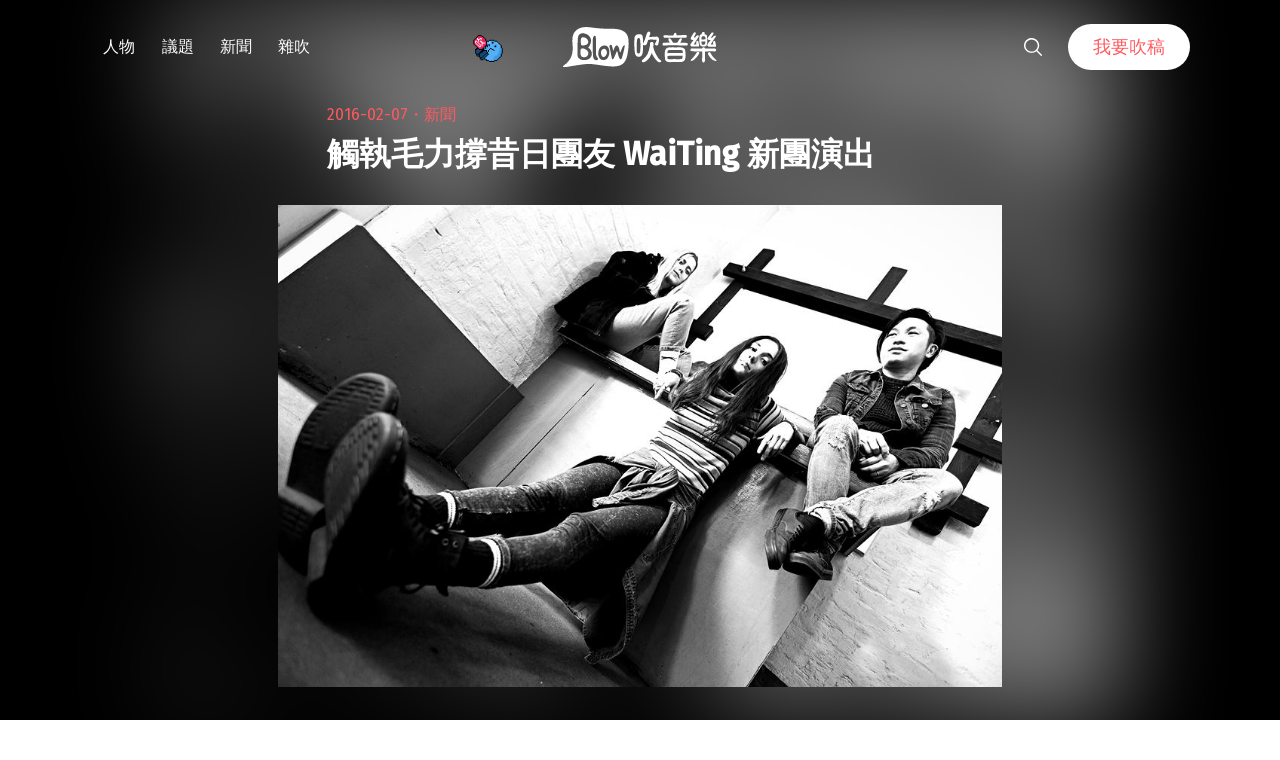

--- FILE ---
content_type: text/html; charset=utf-8
request_url: https://www.google.com/recaptcha/api2/aframe
body_size: 250
content:
<!DOCTYPE HTML><html><head><meta http-equiv="content-type" content="text/html; charset=UTF-8"></head><body><script nonce="TkzrPrzema6aZBL2ZPRaQQ">/** Anti-fraud and anti-abuse applications only. See google.com/recaptcha */ try{var clients={'sodar':'https://pagead2.googlesyndication.com/pagead/sodar?'};window.addEventListener("message",function(a){try{if(a.source===window.parent){var b=JSON.parse(a.data);var c=clients[b['id']];if(c){var d=document.createElement('img');d.src=c+b['params']+'&rc='+(localStorage.getItem("rc::a")?sessionStorage.getItem("rc::b"):"");window.document.body.appendChild(d);sessionStorage.setItem("rc::e",parseInt(sessionStorage.getItem("rc::e")||0)+1);localStorage.setItem("rc::h",'1769500373347');}}}catch(b){}});window.parent.postMessage("_grecaptcha_ready", "*");}catch(b){}</script></body></html>

--- FILE ---
content_type: image/svg+xml
request_url: https://blow.streetvoice.com/wp-content/themes/seedlet/assets/img/icon-instagram.svg
body_size: 1828
content:
<?xml version="1.0" encoding="utf-8"?>
<!-- Generator: Adobe Illustrator 25.2.1, SVG Export Plug-In . SVG Version: 6.00 Build 0)  -->
<svg version="1.1" id="圖層_1" xmlns="http://www.w3.org/2000/svg" xmlns:xlink="http://www.w3.org/1999/xlink" x="0px" y="0px"
	 viewBox="0 0 32 32" style="enable-background:new 0 0 32 32;" xml:space="preserve">
<style type="text/css">
	.st0{fill:#FFFFFF;}
</style>
<path class="st0" d="M16,2.9c4.3,0,4.8,0,6.5,0.1c1.6,0.1,2.4,0.3,3,0.5c0.7,0.3,1.3,0.6,1.8,1.2c0.6,0.6,0.9,1.1,1.2,1.8
	c0.2,0.6,0.5,1.4,0.5,3c0.1,1.7,0.1,2.2,0.1,6.5s0,4.8-0.1,6.5c-0.1,1.6-0.3,2.4-0.5,3c-0.3,0.7-0.6,1.3-1.2,1.8
	c-0.6,0.6-1.1,0.9-1.8,1.2c-0.6,0.2-1.4,0.5-3,0.5c-1.7,0.1-2.2,0.1-6.5,0.1s-4.8,0-6.5-0.1c-1.6-0.1-2.4-0.3-3-0.5
	c-0.7-0.3-1.3-0.6-1.8-1.2c-0.6-0.6-0.9-1.1-1.2-1.8c-0.2-0.6-0.5-1.4-0.5-3c-0.1-1.7-0.1-2.2-0.1-6.5s0-4.8,0.1-6.5
	c0.1-1.6,0.3-2.4,0.5-3c0.3-0.7,0.6-1.3,1.2-1.8c0.6-0.6,1.1-0.9,1.8-1.2C7.1,3.3,8,3,9.5,3C11.2,2.9,11.7,2.9,16,2.9L16,2.9z M16,0
	c-4.3,0-4.9,0-6.6,0.1C7.7,0.2,6.5,0.4,5.5,0.8c-1.1,0.4-2,1-2.8,1.8C1.8,3.6,1.3,4.5,0.8,5.5c-0.4,1-0.7,2.2-0.7,3.9
	C0,11.1,0,11.7,0,16s0,4.9,0.1,6.6c0.1,1.7,0.3,2.9,0.7,3.9c0.4,1.1,1,2,1.9,2.8c0.9,0.9,1.8,1.4,2.8,1.8c1,0.4,2.2,0.7,3.9,0.7
	C11.1,32,11.6,32,16,32s4.9,0,6.6-0.1c1.7-0.1,2.9-0.4,3.9-0.7c1-0.4,1.9-1,2.8-1.8s1.4-1.8,1.8-2.8c0.4-1,0.7-2.2,0.7-3.9
	C32,20.9,32,20.4,32,16s0-4.9-0.1-6.6c-0.1-1.7-0.4-2.9-0.7-3.9c-0.4-1.1-0.9-2-1.8-2.8c-0.9-0.9-1.8-1.4-2.8-1.8
	c-1-0.4-2.2-0.7-3.9-0.7C20.9,0,20.3,0,16,0L16,0L16,0z"/>
<path class="st0" d="M16,7.8c-4.5,0-8.2,3.7-8.2,8.2s3.7,8.2,8.2,8.2s8.2-3.7,8.2-8.2C24.2,11.5,20.5,7.8,16,7.8z M16,21.3
	c-2.9,0-5.3-2.4-5.3-5.3s2.4-5.3,5.3-5.3s5.3,2.4,5.3,5.3S18.9,21.3,16,21.3z"/>
<path class="st0" d="M26.5,7.5c0,1.1-0.9,1.9-1.9,1.9s-1.9-0.9-1.9-1.9s0.9-1.9,1.9-1.9S26.5,6.4,26.5,7.5z"/>
</svg>
